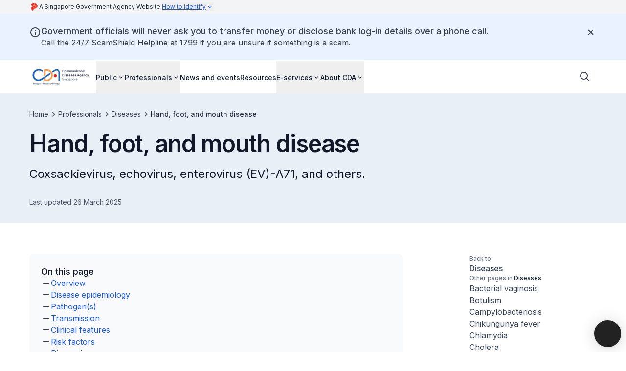

--- FILE ---
content_type: text/javascript
request_url: https://www.cda.gov.sg/_next/static/chunks/main-app-d9bcdafd721b7252.js
body_size: -387
content:
(self.webpackChunk_N_E=self.webpackChunk_N_E||[]).push([[358],{3398:()=>{},7282:(e,s,n)=>{Promise.resolve().then(n.t.bind(n,4431,23)),Promise.resolve().then(n.t.bind(n,1012,23)),Promise.resolve().then(n.t.bind(n,540,23)),Promise.resolve().then(n.t.bind(n,5293,23)),Promise.resolve().then(n.t.bind(n,5341,23)),Promise.resolve().then(n.t.bind(n,7158,23)),Promise.resolve().then(n.t.bind(n,25,23)),Promise.resolve().then(n.t.bind(n,5104,23)),Promise.resolve().then(n.bind(n,6505))}},e=>{var s=s=>e(e.s=s);e.O(0,[587,18],()=>(s(7449),s(7282))),_N_E=e.O()}]);